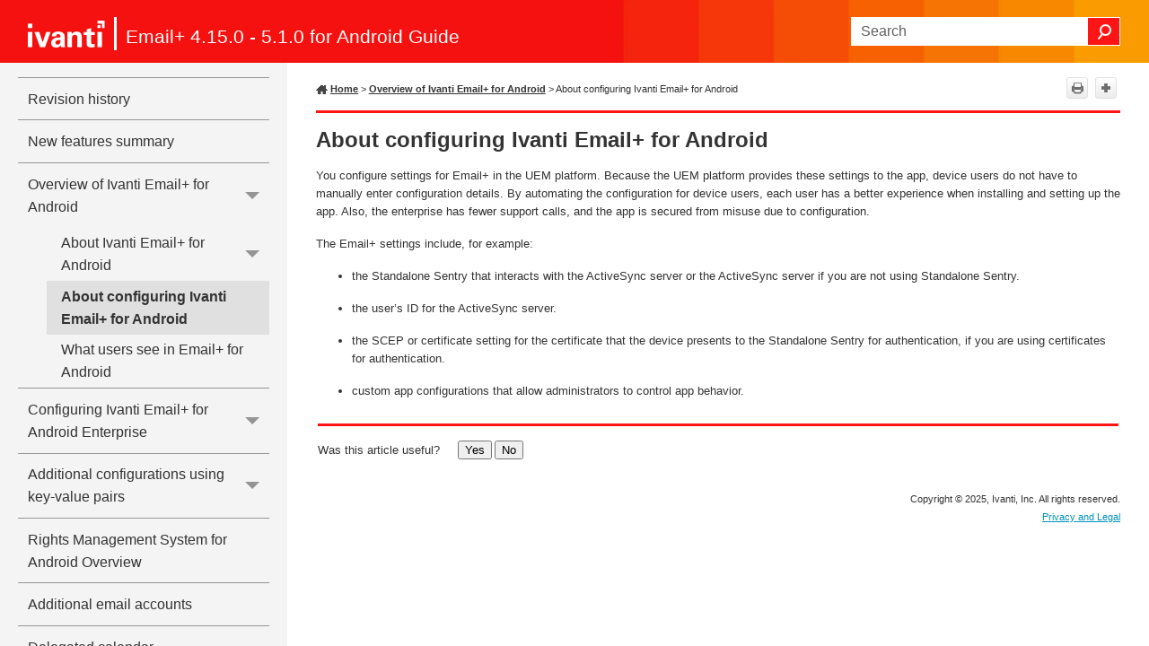

--- FILE ---
content_type: text/html
request_url: https://help.ivanti.com/mi/help/en_US/EML/4.x.x/gda/EmailPlusAndroidGuide/About_configuring_Email_.htm
body_size: 5019
content:
<!DOCTYPE html>
<html xmlns:MadCap="http://www.madcapsoftware.com/Schemas/MadCap.xsd" lang="en-US" xml:lang="en-US" class="_Skins_SideNav" data-mc-search-type="Stem" data-mc-help-system-file-name="Default.xml" data-mc-path-to-help-system="../" data-mc-has-content-body="True" data-mc-toc-path="[%=System.LinkedHeader%]" data-mc-target-type="WebHelp2" data-mc-runtime-file-type="Topic;Default" data-mc-preload-images="false" data-mc-in-preview-mode="false">
    <head>
        <meta name="viewport" content="width=device-width, initial-scale=1.0" />
        <meta charset="utf-8" />
        <meta http-equiv="Content-Type" content="text/html; charset=utf-8" /><title>About configuring Ivanti Email+ for Android</title>
        <link rel="icon" type="image/png" href="https://help.ivanti.com/favicon.ico" />
        <link href="../Skins/Default/Stylesheets/Slideshow.css" rel="stylesheet" type="text/css" data-mc-generated="True" />
        <link href="../Skins/Default/Stylesheets/TextEffects.css" rel="stylesheet" type="text/css" data-mc-generated="True" />
        <link href="../Skins/Default/Stylesheets/Topic.css" rel="stylesheet" type="text/css" data-mc-generated="True" />
        <link href="../Skins/Default/Stylesheets/Components/Styles.css" rel="stylesheet" type="text/css" data-mc-generated="True" />
        <link href="../Skins/Default/Stylesheets/Components/Tablet.css" rel="stylesheet" type="text/css" data-mc-generated="True" />
        <link href="../Skins/Default/Stylesheets/Components/Mobile.css" rel="stylesheet" type="text/css" data-mc-generated="True" />
        <link href="../Skins/Default/Stylesheets/Components/Print.css" rel="stylesheet" type="text/css" data-mc-generated="True" />
        <link href="../Skins/Fluid/Stylesheets/foundation.6.2.3.css" rel="stylesheet" type="text/css" data-mc-generated="True" />
        <link href="../Skins/Fluid/Stylesheets/Styles.css" rel="stylesheet" type="text/css" data-mc-generated="True" />
        <link href="../Skins/Fluid/Stylesheets/Tablet.css" rel="stylesheet" type="text/css" data-mc-generated="True" />
        <link href="../Skins/Fluid/Stylesheets/Mobile.css" rel="stylesheet" type="text/css" data-mc-generated="True" />
        <link href="../Skins/Fluid/Stylesheets/Print.css" rel="stylesheet" type="text/css" data-mc-generated="True" />
        <link href="../Resources/Stylesheets/IvantiMIStyles.css" rel="stylesheet" type="text/css" />
        <style>/*&lt;meta /&gt;*/

.button.print-button
{
	-pie-background: linear-gradient(#ffffff, #ececec);
}

.button.expand-all-button
{
	-pie-background: linear-gradient(#ffffff, #ececec);
}

.button.collapse-all-button
{
	-pie-background: linear-gradient(#ffffff, #ececec);
}

.needs-pie
{
	behavior: url('../Resources/Scripts/PIE-no-motw.htc');
}

</style>
        <script src="../Resources/Scripts/jquery.min.js" type="text/javascript">
        </script>
        <script src="../Resources/Scripts/purify.min.js" type="text/javascript" defer="defer">
        </script>
        <script src="../Resources/Scripts/require.min.js" type="text/javascript" defer="defer">
        </script>
        <script src="../Resources/Scripts/require.config.js" type="text/javascript" defer="defer">
        </script>
        <script src="../Resources/Scripts/foundation.6.2.3_custom.js" type="text/javascript" defer="defer">
        </script>
        <script src="../Resources/Scripts/plugins.min.js" type="text/javascript" defer="defer">
        </script>
        <script src="../Resources/Scripts/MadCapAll.js" type="text/javascript" defer="defer">
        </script>
        <script type="text/javascript">
			/*	<![CDATA[  */						
			<!-- Google Tag Manager -->
			(function(w,d,s,l,i){w[l]=w[l]||[];w[l].push({'gtm.start':
			new Date().getTime(),event:'gtm.js'});var f=d.getElementsByTagName(s)[0],
			j=d.createElement(s),dl=l!='dataLayer'?'&l='+l:'';j.async=true;j.src=
			'https://www.googletagmanager.com/gtm.js?id='+i+dl;f.parentNode.insertBefore(j,f);
			})(window,document,'script','dataLayer','GTM-WDJ4W6T');
			<!-- End Google Tag Manager -->		
			/*	]]>  */
		</script>
        <script type="text/javascript" src="../Skins/Default/Scripts/TopToolbar.js">
        </script>
    </head>
    <body>
        <div class="foundation-wrap off-canvas-wrapper">
            <div class="off-canvas-wrapper-inner" data-off-canvas-wrapper="">
                <aside class="off-canvas position-right" role="navigation" id="offCanvas" data-off-canvas="" data-position="right" data-mc-ignore="true">
                    <ul class="off-canvas-drilldown vertical menu off-canvas-list" data-drilldown="" data-mc-back-link="Back" data-mc-css-tree-node-expanded="is-drilldown-submenu-parent" data-mc-css-tree-node-collapsed="is-drilldown-submenu-parent" data-mc-css-sub-menu="vertical menu slide-in-right is-drilldown-submenu" data-mc-include-indicator="False" data-mc-include-icon="False" data-mc-include-parent-link="True" data-mc-include-back="True" data-mc-defer-expand-event="True" data-mc-expand-event="click.zf.drilldown" data-mc-toc="True">
                    </ul>
                </aside>
                <div class="off-canvas-content inner-wrap" data-off-canvas-content="">
                    <div data-sticky-container="" class="title-bar-container">
                        <nav class="title-bar tab-bar sticky" aria-label="title tab bar" data-sticky="" data-options="marginTop:0" style="width:100%" data-sticky-on="only screen and (max-width: 878px)" data-mc-ignore="true"><a class="skip-to-content fluid-skip showOnFocus" href="#">Skip To Main Content</a>
                            <div class="middle title-bar-section outer-row clearfix">
                                <div class="menu-icon-container relative clearfix">
                                    <div class="central-account-wrapper">
                                        <div class="central-dropdown"><a class="central-account-drop"><span class="central-account-image"></span><span class="central-account-text">Account</span></a>
                                            <div class="central-dropdown-content"><a class="MCCentralLink central-dropdown-content-settings">Settings</a>
                                                <hr class="central-separator" /><a class="MCCentralLink central-dropdown-content-logout">Logout</a>
                                            </div>
                                        </div>
                                    </div>
                                    <button class="menu-icon" aria-label="Show Navigation Panel" data-toggle="offCanvas"><span></span>
                                    </button>
                                </div>
                            </div>
                            <div class="title-bar-layout outer-row">
                                <div class="logo-wrapper"><a class="logo" href="../LandingPage.htm" alt="Logo"></a>
                                </div>
                                <div class="navigation-wrapper nocontent">
                                    <ul class="navigation clearfix" role="navigation" data-mc-css-tree-node-has-children="has-children" data-mc-css-sub-menu="sub-menu" data-mc-expand-event="mouseenter" data-mc-top-nav-menu="True" data-mc-max-depth="3" data-mc-include-icon="False" data-mc-include-indicator="False" data-mc-include-children="True" data-mc-include-siblings="True" data-mc-include-parent="True" data-mc-toc="True">
                                        <li class="placeholder" style="visibility:hidden"><a>placeholder</a>
                                        </li>
                                    </ul>
                                </div>
                                <div class="central-account-wrapper">
                                    <div class="central-dropdown"><a class="central-account-drop"><span class="central-account-image"></span><span class="central-account-text">Account</span></a>
                                        <div class="central-dropdown-content"><a class="MCCentralLink central-dropdown-content-settings">Settings</a>
                                            <hr class="central-separator" /><a class="MCCentralLink central-dropdown-content-logout">Logout</a>
                                        </div>
                                    </div>
                                </div>
                                <div class="nav-search-wrapper">
                                    <div class="nav-search row">
                                        <form class="search" action="#">
                                            <div class="search-bar search-bar-container needs-pie">
                                                <input class="search-field needs-pie" type="search" aria-label="Search Field" placeholder="Search" />
                                                <div class="search-filter-wrapper"><span class="invisible-label" id="search-filters-label">Filter: </span>
                                                    <div class="search-filter" aria-haspopup="true" aria-controls="sf-content" aria-expanded="false" aria-label="Search Filter" title="All Files" role="button" tabindex="0">
                                                    </div>
                                                    <div class="search-filter-content" id="sf-content">
                                                        <ul>
                                                            <li>
                                                                <button class="mc-dropdown-item" aria-labelledby="search-filters-label filterSelectorLabel-00001"><span id="filterSelectorLabel-00001">All Files</span>
                                                                </button>
                                                            </li>
                                                        </ul>
                                                    </div>
                                                </div>
                                                <div class="search-submit-wrapper" dir="ltr">
                                                    <div class="search-submit" title="Search" role="button" tabindex="0"><span class="invisible-label">Submit Search</span>
                                                    </div>
                                                </div>
                                            </div>
                                        </form>
                                    </div>
                                </div>
                            </div>
                        </nav>
                    </div>
                    <div class="main-section">
                        <div class="row outer-row sidenav-layout">
                            <nav class="sidenav-wrapper">
                                <div class="sidenav-container">
                                    <ul class="off-canvas-accordion vertical menu sidenav" data-accordion-menu="" data-mc-css-tree-node-expanded="is-accordion-submenu-parent" data-mc-css-tree-node-collapsed="is-accordion-submenu-parent" data-mc-css-sub-menu="vertical menu accordion-menu is-accordion-submenu nested" data-mc-include-indicator="False" data-mc-include-icon="False" data-mc-include-parent-link="False" data-mc-include-back="False" data-mc-defer-expand-event="True" data-mc-expand-event="click.zf.accordionMenu" data-mc-toc="True" data-mc-side-nav-menu="True">
                                    </ul>
                                </div>
                            </nav>
                            <div class="body-container">
                                <div data-mc-content-body="True">
                                    <!-- Google Tag Manager (noscript) -->
                                    <noscript><iframe src="https://www.googletagmanager.com/ns.html?id=GTM-WDJ4W6T" height="0" width="0" style="display:none;visibility:hidden" title="Intentionally blank"></iframe>
                                    </noscript>
                                    <!-- End Google Tag Manager (noscript) -->
                                    <p class="Product"><span class="mc-variable Primary.TitleLine variable">Email+ 4.15.0 - 5.1.0 for Android Guide</span>
                                    </p>
                                    <div class="Tools"><a class="Home" href="../LandingPage.htm"><span class="HomeSpan">Home</span></a>
                                        <div class="nocontent">
                                            <div class="MCBreadcrumbsBox_0 breadcrumbs" role="navigation" aria-label="Breadcrumbs" data-mc-breadcrumbs-divider=" &gt; " data-mc-breadcrumbs-count="8" data-mc-toc="True"><span class="MCBreadcrumbsPrefix"> &gt; </span>
                                            </div>
                                        </div>
                                        <div class="buttons popup-container clearfix topicToolbarProxy _Skins_TopToolbar mc-component nocontent">
                                            <div class="button-group-container-left">
                                                <button class="button needs-pie print-button" title="Print">
                                                    <div>
                                                        <div role="img" class="button-icon-wrapper" aria-label="Print">
                                                            <div class="button-icon"> </div>
                                                        </div>
                                                    </div>
                                                </button>
                                                <button class="button needs-pie expand-all-button" data-state1-class="expand-all-button" data-state2-class="collapse-all-button" data-state2-title="Collapse all" title="Expand all" data-state1-title="Expand all">
                                                    <div>
                                                        <div role="img" class="button-icon-wrapper" aria-label="Expand all">
                                                            <div class="button-icon"> </div>
                                                        </div>
                                                    </div>
                                                </button>
                                            </div>
                                        </div>
                                    </div>
                                    <div role="main" id="mc-main-content">
                                        <h1><a name="emailplusandroidoverview_2482431614_1510639"></a><a name="emailplusandroidoverview_2482431614_93868"></a>About configuring Ivanti Email+ for Android</h1>
                                        <p>You configure settings for Email+ in the UEM platform. Because the UEM platform provides these settings to the app, device users do not have to manually enter configuration details. By automating the configuration for device users, each user has a better experience when installing and setting up the app. Also, the enterprise has fewer support calls, and the app is secured from misuse due to configuration.</p>
                                        <p>The Email+ settings include, for example:</p>
                                        <ul>
                                            <li>the Standalone Sentry that interacts with the ActiveSync server or the ActiveSync server if you are not using Standalone Sentry.</li>
                                            <li>the user’s ID for the ActiveSync server. </li>
                                            <li>the SCEP or certificate setting for the certificate that the device presents to the Standalone Sentry for authentication, if you are using certificates for authentication.</li>
                                            <li>custom app configurations that allow administrators to control app behavior.</li>
                                        </ul>
                                    </div>
                                    <div id="feedbackContainer">
                                        <hr />
                                        <div id="feedback">
                                            <div>
                                                <p class="p_feedback"><span class="mc-variable L10n.Useful variable">Was this article useful?</span>&#160;&#160;&#160;&#160;
					<input name="feedbackyes" id="feedbackyes" type="button" value="Yes" class="btnfeedback" /><input name="feedbackno" id="feedbackno" type="button" value="No" class="btnfeedback" /></p>
                                            </div>
                                        </div>
                                        <div id="feedbackContent">
                                            <div class="right">
                                                <input type="hidden" value="Click in this box to leave feedback." id="hidMessage1" />
                                                <input type="hidden" value="Thanks for taking the time to respond." id="hidMessage2" /><textarea cols="" rows="7" name="message" id="message" class="textarea"></textarea>
                                                <input id="btnCancel" type="reset" value="Cancel" class="btnfeedback" />
                                                <input id="btnSend" type="button" value="Send" class="btnfeedback" />
                                            </div>
                                        </div>
                                    </div>
                                    <script>/* <![CDATA[ */
			$(function () {
			var initContent = $("input#hidMessage1").val() + "\r\n\r\n" + $("input#hidMessage2").val();
			$("textarea#message").val(initContent);
			$("textarea#message").addClass("watermark");
			var initFlag = true;

			$("textarea#message").focus(function () {
			$(this).removeClass("watermark");
			if (initFlag) {
			$(this).val("");
			initFlag = false;
			}
			});

			$("textarea#message").blur(function () {
			if ($(this).val() == '') {
			$(this).val(initContent);
			$(this).addClass("watermark");
			initFlag = true;
			}
			});
			});


			$(function () {
			var isUseful = "";
			var information = "";
			var message = "";
			var alias = window.location.href.substring(window.location.href.lastIndexOf("/") + 1);

			$("#feedbackContent").hide();

			//----Modify the feedbackContainer left and right panel display

			$("#feedbackyes").click(function () {
			isUseful = "true";

			$("#feedback").hide();
			$("#feedbackContent").show();
			$("#feedbackContent .title:eq(0)").hide();
			$("#feedbackContent .left:eq(0)").hide(); // control the left side
			$("#feedbackContent .right:eq(0)").show();
			$("#feedbackContainer .right").width($("#feedbackContainer").width() - 10);
			//$("#divContainer")[0].scrollTop = $("#divContainer")[0].scrollHeight;

			});

			$("#feedbackno").click(function () {
			isUseful = "false";

			$("#feedback").hide();
			$("#feedbackContent").show();
			$("#feedbackContent .title:eq(0)").show();
			$("#feedbackContent .left:eq(0)").show(); //  control the left side
			$("#feedbackContent .right:eq(0)").show();
			$("#feedbackContainer .right").width($("#feedbackContainer").width() - 10);
			//$("#divContainer")[0].scrollTop = $("#divContainer")[0].scrollHeight;

			});

			//-------------btnSendNo and btnCancelNo have the same function as btnSend and btnCancel------------------
			$("#btnSend").click(function () {
			$("input[name='infoCheck']:checkbox").each(function () {
			if ($(this).attr("checked")) {
			information += $(this).val() + ",";
			}

			});
			information = information.substring(0, information.length - 1);
			message = ($("input#hidMessage1").val() + "\n\n" + $("input#hidMessage2").val()) != $("#message").val() ? $("#message").val() : "";

			$("#feedbackContainer .btnfeedback") .attr('disabled','disabled');
			//switch the cursor to waiting
			$("#feedbackContainer").css("cursor", "progress");

			//send the content by ajax to server
			$.ajax({
			url: "/api/Feedback", 
			type: "POST",
			data: {
			isUseful: isUseful,
			information: information,
			message: message,
			location: location.href
			},
			error: function (xhr, textStatus, errorThrow) {
			$("#feedbackContainer").html('<hr /><p class="p_feedback"><span class="L10n.ThanksForResponseError mc-variable">Thanks for your feedback! Would you be interested in opportunities to provide feedback about Ivanti products to our design and development teams?</span> <a href="https://www.surveymonkey.com/r/6Z6V2Z7" alt="More information" title="More information" target="_blank"><span class="L10n.Survey mc-variable">More information</span></a></p>');
			//switch the cursor back to default
			$("#feedbackContainer").css("cursor", "default");
			},
			success: function (text, textStatus) {
			$("#feedbackContainer").html('<hr /><p class="p_feedback"><span class="L10n.ThanksForResponse mc-variable">Thanks for your feedback. Would you be interested in opportunities to provide feedback about Ivanti products to our design and development teams?</span> <a href="https://www.surveymonkey.com/r/6Z6V2Z7" alt="More information" title="More information" target="_blank"><span class="L10n.Survey mc-variable">More information</span></a></p>');
			//switch the cursor back to default
			$("#feedbackContainer").css("cursor", "default");
			}
			});
			});

			$("#btnCancel").click(function () {
			$("#feedback").show();
			$("#feedbackContent").hide();
			$("#feedbackContent.left").hide();
			$("#feedbackContent.right").hide();
			});
			//-----------------End btnSendNo and btnCancelNo---------------------------------------------------

			if ((navigator.userAgent.match(/iPhone/i)) || (navigator.userAgent.match(/iPod/i)) || navigator.userAgent.match(/like Mac OS X/i)) {
			AddListeners();
			$("#divToggle").height($(".container").height());
			}
			});
		/* ]]> */</script>
                                    <div class="footerClass">
                                        <p class="Copyright"><span class="mc-variable L10n.Copyright variable">Copyright</span> © <span class="mc-variable Primary.Year variable">2025</span>, <span class="mc-variable Primary.Company variable">Ivanti, Inc</span>. <span class="mc-variable L10n.AllRights variable">All rights reserved.</span></p>
                                        <p class="Copyright"><a href="http://www.ivanti.com/en-US/company/legal" alt="Privacy and Legal" title="Privacy and Legal" target="_blank"><span class="mc-variable L10n.Privacy variable">Privacy and Legal</span></a>
                                        </p>
                                    </div>
                                </div>
                            </div>
                        </div>
                    </div><a data-close="true"></a>
                </div>
            </div>
        </div>
    </body>
</html>

--- FILE ---
content_type: text/css
request_url: https://help.ivanti.com/mi/help/en_US/EML/4.x.x/gda/Skins/Fluid/Stylesheets/Styles.css
body_size: 5307
content:
/*<meta />*/

/* Main Page Styles */

body
{
	margin: 0 !important;
	padding: 0 !important;
	max-width: 100% !important;
	overflow-x: hidden;
}

.relative
{
	position: relative;
}

.off-canvas-content
{
	min-height: 100vh;
	overflow: inherit;
	display: flex;
	flex-flow: column;
	max-height: 100vh;
}

.off-canvas-content .outer-row
{
	margin: 0 auto;
}

.main-section
{
	min-height: 0;
	overflow-y: hidden;
}

.main-section > .outer-row
{
	max-width: 100%;
	padding-top: 0em;
	padding-bottom: 0em;
}

img
{
	vertical-align: baseline;
}

.navigation-wrapper
{
	float: left;
	flex: 1 1;
	align-self: flex-start;
	display: flex;
	order: 2;
	justify-content: flex-end;
}

.title-bar-section.middle > div
{
	
}

.showOnFocus:not(:focus)
{
	clip: rect(1px, 1px, 1px, 1px);
	position: absolute;
}

/* Topbar (Navigation) Dropdown Styles*/

button.topnav-expand
{
	position: absolute;
	border: none;
	color: inherit;
	font-size: inherit;
	background-color: transparent;
}

button.topnav-expand-toplevel
{
	transform: rotate(90deg);
	top: 1.4rem;
	right: -.4rem;
	/* top and bottom are sides cause it's rotated */
	padding-top: 0;
	padding-bottom: 0;
}

button.topnav-expand-submenu
{
	right: 5px;
	width: .6em;
	height: 1em;
	top: 30%;
}

ul.navigation
{
	height: 100%;
	padding-top: 0;
	padding-bottom: 0;
	white-space: nowrap;
	z-index: 2;
	position: relative;
	margin-top: 0;
	margin-bottom: 0;
	margin-left: 0;
	background-repeat: repeat;
	background-position: center center;
	color: #ffffff;
	font-size: 16px;
	font-weight: normal;
	padding-left: 20px;
	padding-right: 20px;
	display: none;
}

ul.navigation,
ul.navigation ul
{
	list-style: none;
}

ul.navigation ul
{
	z-index: 1000;
	width: auto;
	margin: 0;
	padding: 10px 0 10px 0;
	position: absolute;
	background-color: #686868;
}

ul.navigation > li > ul.openLeft
{
	left: auto;
	right: 0;
}

ul.navigation > li > ul.openRight
{
	left: 0;
}

ul.navigation > li.has-children:after
{
	content: ' ';
	display: block;
	position: absolute;
	height: 0;
	width: 0;
	border: 8px solid transparent;
	bottom: 0;
	left: 50%;
	margin-left: -8px;
	border-bottom-color: #686868;
}

ul.navigation ul,
ul.navigation > li.has-children:after
{
	-webkit-transition: all 100ms ease-in;
	-moz-transition: all 100ms ease-in;
	-ms-transition: all 100ms ease-in;
	-o-transition: all 100ms ease-in;
	transition: all 100ms ease-in;
	visibility: hidden;
	opacity: 0;
}

ul.navigation ul ul
{
	top: 0;
	left: 100%;
	background-color: #686868;
}

ul.navigation ul ul.openLeft
{
	left: auto;
	right: 100%;
}

ul.navigation ul ul.openRight
{
	right: auto;
	left: 100%;
}

ul.navigation a
{
	text-decoration: none;
	color: #ffffff;
	font-size: 16px;
	font-weight: normal;
}

ul.navigation li
{
	position: relative;
	list-style: none;
	margin: 0;
}

ul.navigation li > a
{
	display: block;
	line-height: 45px;
	margin-left: 0px;
	margin-right: 0px;
	margin-top: 0px;
	margin-bottom: 0px;
	padding-left: 15px;
	padding-right: 15px;
	padding-top: 10px;
	padding-bottom: 10px;
}

ul.navigation li li
{
	padding: 0 10px;
}

ul.navigation > li
{
	position: relative;
	float: left;
	display: block;
}

ul.navigation li:hover > ul,
ul.navigation > li.is-expanded:after,
ul.sub-menu.focus-within-expanded
{
	visibility: visible;
	opacity: 1;
}

ul.navigation li:hover
{
	background-color: transparent;
}

ul.navigation ul > li
{
	line-height: 15px;
}

ul.navigation ul > li > a
{
	padding: 0 15px;
	text-align: left;
	padding-left: 10px;
	padding-right: 10px;
	padding-top: 10px;
	padding-bottom: 10px;
	line-height: 15px;
}

ul.navigation ul > li:hover
{
	background-color: #4b4b4b;
}

ul.navigation ul > li.has-children > a:after
{
	position: absolute;
	border: none;
	content: "\00bb";
	right: 5px;
	top: 9px;
}

nav.title-bar
{
	padding: 10px 0;
	line-height: inherit;
	display: block;
	padding-top: 0px;
	padding-bottom: 0px;
	background: #ffffff url('Images/red-orange-banner.jpg') no-repeat center top;
	background: url('Images/red-orange-banner.jpg') no-repeat center top, -moz-linear-gradient(top, transparent 0%, transparent 100%);
	background: url('Images/red-orange-banner.jpg') no-repeat center top, -webkit-gradient(linear, left top, left bottom, color-stop(0%,transparent), color-stop(100%,transparent));
	background: url('Images/red-orange-banner.jpg') no-repeat center top, -webkit-linear-gradient(top, transparent 0%, transparent 100%);
	background: url('Images/red-orange-banner.jpg') no-repeat center top, -o-linear-gradient(top, transparent 0%,transparent 100%);
	background: url('Images/red-orange-banner.jpg') no-repeat center top, -ms-linear-gradient(top, transparent 0%,transparent 100%);
	background: url('Images/red-orange-banner.jpg') no-repeat center top, linear-gradient(transparent 0%,transparent 100%);
	-pie-background: url('Skins/Fluid/Stylesheets/Images/red-orange-banner.jpg') no-repeat center top, linear-gradient(transparent, transparent);
}

nav.title-bar .menu-icon
{
	display: none;
}

.off-canvas-wrapper-inner nav.title-bar .outer-row
{
	padding: 0 1em;
	padding-left: 3em;
	padding-right: 0em;
}

.title-bar-layout
{
	display: flex;
	direction: ltr;
	flex-wrap: wrap;
	align-items: center;
	justify-content: space-between;
}

.title-bar-section
{
	position: absolute;
}

.title-bar-section.middle
{
	width: 100%;
	left: 0;
	right: 0;
	height: auto;
	min-height: 2.5em;
}

.title-bar-layout .logo-wrapper
{
	display: flex;
	flex: 0 1 auto;
	order: 1;
	min-height: 40px;
	align-self: center;
	justify-content: flex-start;
}

.title-bar-layout a.logo
{
	border: none;
	padding: 0;
	margin: 0;
	z-index: 1;
	display: block;
	width: 103px;
	height: 40px;
	align-self: center;
	background: transparent url('Images/Ivanti_white_3.png') no-repeat center center;
	-pie-background: transparent url('Skins/Fluid/Stylesheets/Images/Ivanti_white_3.png') no-repeat center center;
}

.title-bar-container
{
	z-index: 1000;
}

/* Topbar Menu Functionality Styles */

#navigation.topbar > .row
{
	height: 100%;
}

#navigation.topbar
{
	background-color: #292928;
	padding-top: 10px;
	padding-bottom: 10px;
}

/* Search */

.nav-search-wrapper
{
	flex: 1 1 auto;
	display: flex;
	order: 3;
	justify-content: flex-end;
	flex-basis: auto;
}

.nav-search
{
	/* override .row Foundation css styles */
	/* supports V11 home page template */
	margin-left: 0;
	margin-right: 0;
	max-width: none;
	float: right;
	display: block;
	width: 300px;
	margin-top: 0px;
	margin-bottom: 0px;
}

.search-bar
{
	width: 100%;
}

.search-bar .search-field
{
	padding: 0 0 0 10px;
	line-height: 1em;
	top: 0;
	left: 0;
	position: relative;
	height: 2em;
	border-left: solid 1px #ffffff;
	border-right: solid 1px #ffffff;
	border-top: solid 1px #ffffff;
	border-bottom: solid 1px #ffffff;
	border-top-left-radius: 0px;
	border-top-right-radius: 0px;
	border-bottom-right-radius: 0px;
	border-bottom-left-radius: 0px;
	color: #5F5F5F;
	font-family: 'Segoe UI', Arial, Helvetica, Sans-Serif;
	font-size: 1em;
	padding-left: 10px;
	background-color: #ffffff;
	padding-right: 50px;
}

.search-bar .search-field::-webkit-search-cancel-button
{
	display: none;
}

.search-field::-ms-clear
{
	display: none;
}

.search-bar .search-filter
{
	float: left;
	box-sizing: border-box;
	-webkit-box-sizing: border-box;
	-moz-box-sizing: border-box;
	line-height: 2em;
	padding-right: 5px;
	cursor: pointer;
	height: 2em;
	border-top: solid 1px #ffffff;
	border-bottom: solid 1px #ffffff;
	border-left: solid 1px #000000;
	border-right: solid 1px #000000;
	width: 45px;
	right: 36px;
	background: #ffffff url('Images/icon-filter.png') no-repeat center center;
	-pie-background: #ffffff url('Skins/Fluid/Stylesheets/Images/icon-filter.png') no-repeat center center;
}

.search-bar .search-filter.selected
{
	background: transparent url('Images/icon-filter-selected.png') no-repeat center center;
	-pie-background: transparent url('Skins/Fluid/Stylesheets/Images/icon-filter-selected.png') no-repeat center center;
}

.search-bar .search-filter-wrapper.open
{
	color: #888888;
	background-color: #ffffff;
}

.search-bar .search-filter-wrapper
{
	display: none;
	position: absolute;
	top: 0;
	font-size: 1em;
	right: 36px;
}

.search-filter-content
{
	display: none;
	-webkit-border-radius: 0 0 4px 4px;
	-moz-border-radius: 0 0 4px 4px;
	border-radius: 0 0 4px 4px;
	position: absolute;
	right: 0;
	line-height: normal;
	text-align: left;
	overflow: auto;
	z-index: 1;
	white-space: nowrap;
	top: 2em;
	color: #888888;
	background-color: #ffffff;
}

.search-filter-content ul li
{
	padding: 5px;
	margin: 0;
}

.search-filter-content ul li:hover
{
	color: #000000;
	background-color: #ffffff;
}

.search-bar .search-submit-wrapper
{
	position: absolute;
	top: 0;
	right: 0;
	font-size: 1em;
}

/* OffCanvas */

ul.off-canvas-list li
{
	margin: 0;
}

.off-canvas
{
	display: none;
	z-index: 1001;
}

/* Side Nav */

.sidenav-layout
{
	flex-direction: row;
	min-height: 0;
	display: flex;
	max-height: 100vh;
}

.sidenav-layout.row::before,
.sidenav-layout.row::after
{
	display: none;
}

html[dir='rtl'] .sidenav-layout
{
	flex-direction: row-reverse;
}

.sidenav-wrapper
{
	flex: 0 1 auto;
	overflow: auto;
	width: 25%;
	display: block;
	background-color: #F4F4F4;
}

.sidenav-wrapper ul ul.is-accordion-submenu
{
	background: inherit;
}

.body-container
{
	flex: 1 1;
	padding-top: 1em;
	padding-left: 1em;
	padding-right: 1em;
	overflow: auto;
}

ul.sidenav li a:hover
{
	background-color: #e0e0e0;
}

ul.sidenav ul > li > a
{
	border-top: none 1px #333333;
	border-bottom: none 0px #303335;
	margin-left: 2em;
	padding-left: 1rem;
	padding-top: 0.3em;
	padding-bottom: 0.3em;
	background-color: transparent;
}

ul.sidenav ul ul > li > a
{
	border-top: none 0px #333333;
	margin-left: 4em;
	background-color: transparent;
}

ul.sidenav ul ul ul > li > a
{
	margin-left: 6em;
	background-color: transparent;
}

ul.sidenav ul ul ul ul > li > a
{
	margin-left: 8em;
	background-color: transparent;
}

/* Pulse.htm */

html.pulseTopic .main-section .row.outer-row
{
	padding: 0;
	max-width: 1050px;
}

/* Google Custom Search Styles */

.gsc-results
{
	line-height: normal;
}

.body-container:focus
{
	outline: none;
}

.central-dropdown
{
	display: none;
	position: relative;
	z-index: 1;
	cursor: pointer;
	margin: 0 10px;
	line-height: 45px;
	white-space: nowrap;
	margin-left: 10px;
	margin-right: 10px;
}

.central-hosted .central-dropdown,
.skin-preview .central-dropdown
{
	display: block;
}

.title-bar-layout .central-account-wrapper
{
	display: flex;
	order: 4;
	justify-content: flex-start;
}

.menu-icon-container .central-account-wrapper
{
	display: none;
}

.central-dropdown:after
{
	content: ' ';
	display: block;
	position: absolute;
	height: 0;
	width: 0;
	border: 8px solid transparent;
	bottom: 0;
	left: 50%;
	border-bottom-color: #ffffff;
	margin-left: -8px;
}

.central-dropdown .central-account-drop
{
	display: block;
	padding: 10px 0;
	padding-top: 0px;
	padding-bottom: 0px;
}

.central-dropdown-content
{
	position: absolute;
	-webkit-box-shadow: 0px 1px 4px 0px #cccccc;
	-moz-box-shadow: 0px 1px 4px 0px #cccccc;
	box-shadow: 0px 1px 4px 0px #cccccc;
	line-height: 35px;
	text-align: center;
	width: 100px;
	height: auto;
	left: auto;
	right: 0px;
	background-color: #ffffff;
}

div.central-dropdown-content > a
{
	display: block;
	color: #3d3d3d;
	font-size: 14px;
	text-decoration: none;
}

div.central-dropdown-content > a:hover
{
	cursor: pointer;
	text-decoration: underline;
}

.central-dropdown:after,
.central-dropdown-content
{
	visibility: hidden;
	opacity: 0;
	position: absolute;
}

.central-dropdown.active:after,
.central-dropdown.active .central-dropdown-content,
.central-dropdown:hover:after,
.central-dropdown:hover .central-dropdown-content
{
	visibility: visible;
	opacity: 1;
}

.central-account-image
{
	width: 16px;
	height: 16px;
	display: inline-block;
	margin-left: 5px;
	margin-right: 5px;
	background: transparent url('Images/icon-user-white.png') no-repeat center center;
	-pie-background: transparent url('Skins/Fluid/Stylesheets/Images/icon-user-white.png') no-repeat center center;
}

.central-account-text
{
	color: #dadada;
	font-size: 14px;
	text-decoration: none;
}

.central-account-text:after
{
	content: "";
	border: solid 3px transparent;
	border-top-width: 6px;
	margin-left: 5px;
	margin-right: 5px;
	width: 0;
	height: 0;
	display: inline-flex;
	border-top-color: #dadada;
}

.central-separator
{
	width: auto;
	border: 0px;
	margin-left: 10px;
	margin-right: 10px;
	margin-top: 0px;
	margin-bottom: 0px;
	height: 1px;
	color: #D5D8DA;
	background-color: #D5D8DA;
}

.central-logout-link
{
	cursor: pointer;
}

.featured-snippets-container .micro-content
{
	-webkit-box-shadow: 0px 1px 4px 0px #cccccc;
	-moz-box-shadow: 0px 1px 4px 0px #cccccc;
	box-shadow: 0px 1px 4px 0px #cccccc;
	margin-bottom: 25px;
	padding-left: 15px;
	padding-right: 15px;
	padding-top: 15px;
	padding-bottom: 15px;
	background-position: center center;
}

.featured-snippets-container .micro-content-expanded .micro-content-drop-down-button
{
	background: transparent url('Images/arrow-up.png') no-repeat center center;
	-pie-background: transparent url('Skins/Fluid/Stylesheets/Images/arrow-up.png') no-repeat center center;
}

.featured-snippets-container .micro-content-collapsed .micro-content-drop-down-button
{
	background: transparent url('Images/arrow-down.png') no-repeat center center;
	-pie-background: transparent url('Skins/Fluid/Stylesheets/Images/arrow-down.png') no-repeat center center;
}

.featured-snippets-container .micro-content-expanded .micro-content-expand
{
	background: transparent url('Images/arrow-up.png') no-repeat center center;
	-pie-background: transparent url('Skins/Fluid/Stylesheets/Images/arrow-up.png') no-repeat center center;
}

.featured-snippets-container .micro-content-collapsed .micro-content-expand
{
	background: transparent url('Images/arrow-down.png') no-repeat center center;
	-pie-background: transparent url('Skins/Fluid/Stylesheets/Images/arrow-down.png') no-repeat center center;
}

.featured-snippets-container.micro-content-truncated-mode .micro-content-expand-transition
{
	height: 50px;
	background: -moz-linear-gradient(top, transparent 0%, #ffffff 100%);
	background: -webkit-gradient(linear, left top, left bottom, color-stop(0%,transparent), color-stop(100%,#ffffff));
	background: -webkit-linear-gradient(top, transparent 0%, #ffffff 100%);
	background: -o-linear-gradient(top, transparent 0%,#ffffff 100%);
	background: -ms-linear-gradient(top, transparent 0%,#ffffff 100%);
	background: linear-gradient(transparent 0%,#ffffff 100%);
	-pie-background: linear-gradient(transparent, #ffffff);
}

.knowledge-panel-container .micro-content
{
	-webkit-box-shadow: 0px 1px 4px 0px #cccccc;
	-moz-box-shadow: 0px 1px 4px 0px #cccccc;
	box-shadow: 0px 1px 4px 0px #cccccc;
	margin-bottom: 15px;
	padding-left: 15px;
	padding-right: 15px;
	padding-top: 15px;
	padding-bottom: 15px;
	background-position: center center;
}

.knowledge-panel-container .micro-content-expanded .micro-content-drop-down-button
{
	background: transparent url('Images/arrow-up.png') no-repeat center center;
	-pie-background: transparent url('Skins/Fluid/Stylesheets/Images/arrow-up.png') no-repeat center center;
}

.knowledge-panel-container .micro-content-collapsed .micro-content-drop-down-button
{
	background: transparent url('Images/arrow-down.png') no-repeat center center;
	-pie-background: transparent url('Skins/Fluid/Stylesheets/Images/arrow-down.png') no-repeat center center;
}

.knowledge-panel-container .micro-content-expanded .micro-content-expand
{
	background: transparent url('Images/arrow-up.png') no-repeat center center;
	-pie-background: transparent url('Skins/Fluid/Stylesheets/Images/arrow-up.png') no-repeat center center;
}

.knowledge-panel-container .micro-content-collapsed .micro-content-expand
{
	background: transparent url('Images/arrow-down.png') no-repeat center center;
	-pie-background: transparent url('Skins/Fluid/Stylesheets/Images/arrow-down.png') no-repeat center center;
}

.knowledge-panel-container.micro-content-truncated-mode .micro-content-expand-transition
{
	height: 50px;
	background: -moz-linear-gradient(top, transparent 0%, #ffffff 100%);
	background: -webkit-gradient(linear, left top, left bottom, color-stop(0%,transparent), color-stop(100%,#ffffff));
	background: -webkit-linear-gradient(top, transparent 0%, #ffffff 100%);
	background: -o-linear-gradient(top, transparent 0%,#ffffff 100%);
	background: -ms-linear-gradient(top, transparent 0%,#ffffff 100%);
	background: linear-gradient(transparent 0%,#ffffff 100%);
	-pie-background: linear-gradient(transparent, #ffffff);
}

.central-dropdown:hover
{
	
}

.central-account-text:hover
{
	background-repeat: no-repeat;
	background-position: center center;
}

.featured-snippets-container
{
	
}

.off-canvas-wrapper-inner .title-bar-container
{
	flex: 0 1 auto;
}

#knowledge-panel
{
	width: 26%;
	order: 1;
	display: block;
}

#search-results-flex
{
	column-gap: 25px;
}

.knowledge-panel-container
{
	
}

#knowledge-panel-middle
{
	display: none;
}

.knowledge-panel-container .micro-content-drop-down-button
{
	margin-right: 5px;
	background-repeat: no-repeat;
	background-position: center center;
	border-left: none;
	border-right: none;
	border-top: none;
	border-bottom: none;
	width: 20px;
	height: 20px;
}

.knowledge-panel-container .micro-content-phrase span
{
	color: #606060;
	font-size: 1.3em;
	font-weight: bold;
	text-decoration: none;
}

.knowledge-panel-container .micro-content-phrase
{
	
}

.knowledge-panel-container.micro-content-optional-phrase .micro-content-phrase
{
	display: none;
}

.knowledge-panel-container .micro-response
{
	
}

.knowledge-panel-container.micro-content-truncated-mode .micro-response
{
	max-height: none;
}

.knowledge-panel-container .micro-response-title a
{
	color: #2200c1;
	text-decoration: underline;
}

.knowledge-panel-container .micro-response-title
{
	margin-top: 10px;
	margin-bottom: 2px;
}

.knowledge-panel-container .micro-response-title a:visited
{
	
}

.knowledge-panel-container .micro-response-title a:focus
{
	
}

.knowledge-panel-container .micro-response-title a:hover
{
	
}

.knowledge-panel-container .micro-response-title a:active
{
	
}

.knowledge-panel-container .micro-response-url cite
{
	color: #0e774a;
	font-size: 0.9em;
	font-style: normal;
}

.knowledge-panel-container .micro-response-url
{
	
}

.knowledge-panel-container .micro-content-expand
{
	background-repeat: no-repeat;
	background-position: center center;
	border-left: none;
	border-right: none;
	border-top: solid 1px #b9bec1;
	border-bottom: solid 1px #b9bec1;
	height: 40px;
}

.menu-icon-container
{
	min-height: 40px;
}

.off-canvas-wrapper-inner .outer-row
{
	max-width: 100%;
	padding-left: 0em;
	padding-right: 0em;
}

.off-canvas-wrapper-inner .main-section
{
	display: flex;
	flex: 1 1 auto;
}

.off-canvas-wrapper-inner .main-section .outer-row
{
	flex: 1 1 auto;
}

.off-canvas-wrapper
{
	height: 100vh;
}

.micro-content-proxy.faq .micro-content-drop-down-button
{
	margin-right: 5px;
	background-repeat: no-repeat;
	background-position: center center;
	border-left: none;
	border-right: none;
	border-top: none;
	border-bottom: none;
	width: 20px;
	height: 20px;
}

.micro-content-proxy.faq .micro-content-expanded .micro-content-drop-down-button
{
	background: transparent url('Images/arrow-up.png') no-repeat center center;
	-pie-background: transparent url('Skins/Fluid/Stylesheets/Images/arrow-up.png') no-repeat center center;
}

.micro-content-proxy.faq .micro-content-collapsed .micro-content-drop-down-button
{
	background: transparent url('Images/arrow-down.png') no-repeat center center;
	-pie-background: transparent url('Skins/Fluid/Stylesheets/Images/arrow-down.png') no-repeat center center;
}

.micro-content-proxy.faq .micro-content
{
	margin-bottom: 15px;
	padding-left: 15px;
	padding-right: 15px;
	padding-top: 15px;
	padding-bottom: 15px;
	background-position: center center;
}

.micro-content-proxy.faq
{
	
}

.micro-content-proxy.faq .micro-content-phrase span
{
	color: #606060;
	font-size: 1.3em;
	font-weight: bold;
	text-decoration: none;
}

.micro-content-proxy.faq .micro-content-phrase
{
	
}

.micro-content-proxy.faq.micro-content-optional-phrase .micro-content-phrase
{
	display: none;
}

.micro-content-proxy.faq .proxy-title
{
	font-size: 1.5em;
	font-weight: bold;
	padding-bottom: 10px;
}

.micro-content-proxy.faq .micro-response
{
	
}

.micro-content-proxy.faq.micro-content-truncated-mode .micro-response
{
	max-height: 200px;
}

.micro-content-proxy.faq .micro-response-title a
{
	color: #2200c1;
	text-decoration: underline;
}

.micro-content-proxy.faq .micro-response-title
{
	margin-top: 10px;
	margin-bottom: 2px;
}

.micro-content-proxy.faq .micro-response-title a:visited
{
	
}

.micro-content-proxy.faq .micro-response-title a:focus
{
	
}

.micro-content-proxy.faq .micro-response-title a:hover
{
	
}

.micro-content-proxy.faq .micro-response-title a:active
{
	
}

.micro-content-proxy.faq .micro-response-url cite
{
	color: #0e774a;
	font-size: 0.9em;
	font-style: normal;
}

.micro-content-proxy.faq .micro-response-url
{
	
}

.micro-content-proxy.faq .micro-content-expand
{
	background-repeat: no-repeat;
	background-position: center center;
	border-left: none;
	border-right: none;
	border-top: solid 1px #b9bec1;
	border-bottom: solid 1px #b9bec1;
	height: 40px;
}

.micro-content-proxy.faq .micro-content-expanded .micro-content-expand
{
	background: transparent url('Images/arrow-up.png') no-repeat center center;
	-pie-background: transparent url('Skins/Fluid/Stylesheets/Images/arrow-up.png') no-repeat center center;
}

.micro-content-proxy.faq .micro-content-collapsed .micro-content-expand
{
	background: transparent url('Images/arrow-down.png') no-repeat center center;
	-pie-background: transparent url('Skins/Fluid/Stylesheets/Images/arrow-down.png') no-repeat center center;
}

.micro-content-proxy.faq.micro-content-truncated-mode .micro-content-expand-transition
{
	height: 50px;
	background: -moz-linear-gradient(top, transparent 0%, #ffffff 100%);
	background: -webkit-gradient(linear, left top, left bottom, color-stop(0%,transparent), color-stop(100%,#ffffff));
	background: -webkit-linear-gradient(top, transparent 0%, #ffffff 100%);
	background: -o-linear-gradient(top, transparent 0%,#ffffff 100%);
	background: -ms-linear-gradient(top, transparent 0%,#ffffff 100%);
	background: linear-gradient(transparent 0%,#ffffff 100%);
	-pie-background: linear-gradient(transparent, #ffffff);
}

.micro-content-proxy.knowledge .micro-content-drop-down-button
{
	margin-right: 5px;
	background-repeat: no-repeat;
	background-position: center center;
	border-left: none;
	border-right: none;
	border-top: none;
	border-bottom: none;
	width: 20px;
	height: 20px;
}

.micro-content-proxy.knowledge .micro-content-expanded .micro-content-drop-down-button
{
	background: transparent url('Images/arrow-up.png') no-repeat center center;
	-pie-background: transparent url('Skins/Fluid/Stylesheets/Images/arrow-up.png') no-repeat center center;
}

.micro-content-proxy.knowledge .micro-content-collapsed .micro-content-drop-down-button
{
	background: transparent url('Images/arrow-down.png') no-repeat center center;
	-pie-background: transparent url('Skins/Fluid/Stylesheets/Images/arrow-down.png') no-repeat center center;
}

.micro-content-proxy.knowledge .micro-content
{
	margin-bottom: 15px;
	padding-left: 15px;
	padding-right: 15px;
	padding-top: 15px;
	padding-bottom: 15px;
	background-position: center center;
}

.micro-content-proxy.knowledge
{
	
}

.micro-content-proxy.knowledge .micro-content-phrase span
{
	color: #606060;
	font-size: 1.3em;
	font-weight: bold;
	text-decoration: none;
}

.micro-content-proxy.knowledge .micro-content-phrase
{
	
}

.micro-content-proxy.knowledge.micro-content-optional-phrase .micro-content-phrase
{
	display: none;
}

.micro-content-proxy.knowledge .proxy-title
{
	font-size: 1.5em;
	font-weight: bold;
	padding-bottom: 10px;
}

.micro-content-proxy.knowledge .micro-response
{
	
}

.micro-content-proxy.knowledge.micro-content-truncated-mode .micro-response
{
	max-height: 200px;
}

.micro-content-proxy.knowledge .micro-response-title a
{
	color: #2200c1;
	text-decoration: underline;
}

.micro-content-proxy.knowledge .micro-response-title
{
	margin-top: 10px;
	margin-bottom: 2px;
}

.micro-content-proxy.knowledge .micro-response-title a:visited
{
	
}

.micro-content-proxy.knowledge .micro-response-title a:focus
{
	
}

.micro-content-proxy.knowledge .micro-response-title a:hover
{
	
}

.micro-content-proxy.knowledge .micro-response-title a:active
{
	
}

.micro-content-proxy.knowledge .micro-response-url cite
{
	color: #0e774a;
	font-size: 0.9em;
	font-style: normal;
}

.micro-content-proxy.knowledge .micro-response-url
{
	
}

.micro-content-proxy.knowledge .micro-content-expand
{
	background-repeat: no-repeat;
	background-position: center center;
	border-left: none;
	border-right: none;
	border-top: solid 1px #b9bec1;
	border-bottom: solid 1px #b9bec1;
	height: 40px;
}

.micro-content-proxy.knowledge .micro-content-expanded .micro-content-expand
{
	background: transparent url('Images/arrow-up.png') no-repeat center center;
	-pie-background: transparent url('Skins/Fluid/Stylesheets/Images/arrow-up.png') no-repeat center center;
}

.micro-content-proxy.knowledge .micro-content-collapsed .micro-content-expand
{
	background: transparent url('Images/arrow-down.png') no-repeat center center;
	-pie-background: transparent url('Skins/Fluid/Stylesheets/Images/arrow-down.png') no-repeat center center;
}

.micro-content-proxy.knowledge.micro-content-truncated-mode .micro-content-expand-transition
{
	height: 50px;
	background: -moz-linear-gradient(top, transparent 0%, #ffffff 100%);
	background: -webkit-gradient(linear, left top, left bottom, color-stop(0%,transparent), color-stop(100%,#ffffff));
	background: -webkit-linear-gradient(top, transparent 0%, #ffffff 100%);
	background: -o-linear-gradient(top, transparent 0%,#ffffff 100%);
	background: -ms-linear-gradient(top, transparent 0%,#ffffff 100%);
	background: linear-gradient(transparent 0%,#ffffff 100%);
	-pie-background: linear-gradient(transparent, #ffffff);
}

.micro-content-proxy.promotion .micro-content-drop-down-button
{
	margin-right: 5px;
	background-repeat: no-repeat;
	background-position: center center;
	border-left: none;
	border-right: none;
	border-top: none;
	border-bottom: none;
	width: 20px;
	height: 20px;
}

.micro-content-proxy.promotion .micro-content-expanded .micro-content-drop-down-button
{
	background: transparent url('Images/arrow-up.png') no-repeat center center;
	-pie-background: transparent url('Skins/Fluid/Stylesheets/Images/arrow-up.png') no-repeat center center;
}

.micro-content-proxy.promotion .micro-content-collapsed .micro-content-drop-down-button
{
	background: transparent url('Images/arrow-down.png') no-repeat center center;
	-pie-background: transparent url('Skins/Fluid/Stylesheets/Images/arrow-down.png') no-repeat center center;
}

.micro-content-proxy.promotion .micro-content
{
	margin-bottom: 15px;
	padding-left: 15px;
	padding-right: 15px;
	padding-top: 15px;
	padding-bottom: 15px;
	background-position: center center;
}

.micro-content-proxy.promotion
{
	
}

.micro-content-proxy.promotion .micro-content-phrase span
{
	color: #606060;
	font-size: 1.3em;
	font-weight: bold;
	text-decoration: none;
}

.micro-content-proxy.promotion .micro-content-phrase
{
	
}

.micro-content-proxy.promotion.micro-content-optional-phrase .micro-content-phrase
{
	display: none;
}

.micro-content-proxy.promotion .proxy-title
{
	font-size: 1.5em;
	font-weight: bold;
	padding-bottom: 10px;
}

.micro-content-proxy.promotion .micro-response
{
	
}

.micro-content-proxy.promotion.micro-content-truncated-mode .micro-response
{
	max-height: 200px;
}

.micro-content-proxy.promotion .micro-response-title a
{
	color: #2200c1;
	text-decoration: underline;
}

.micro-content-proxy.promotion .micro-response-title
{
	margin-top: 10px;
	margin-bottom: 2px;
	display: none;
}

.micro-content-proxy.promotion .micro-response-title a:visited
{
	
}

.micro-content-proxy.promotion .micro-response-title a:focus
{
	
}

.micro-content-proxy.promotion .micro-response-title a:hover
{
	
}

.micro-content-proxy.promotion .micro-response-title a:active
{
	
}

.micro-content-proxy.promotion .micro-response-url cite
{
	color: #0e774a;
	font-size: 0.9em;
	font-style: normal;
}

.micro-content-proxy.promotion .micro-response-url
{
	display: none;
}

.micro-content-proxy.promotion .micro-content-expand
{
	background-repeat: no-repeat;
	background-position: center center;
	border-left: none;
	border-right: none;
	border-top: solid 1px #b9bec1;
	border-bottom: solid 1px #b9bec1;
	height: 40px;
}

.micro-content-proxy.promotion .micro-content-expanded .micro-content-expand
{
	background: transparent url('Images/arrow-up.png') no-repeat center center;
	-pie-background: transparent url('Skins/Fluid/Stylesheets/Images/arrow-up.png') no-repeat center center;
}

.micro-content-proxy.promotion .micro-content-collapsed .micro-content-expand
{
	background: transparent url('Images/arrow-down.png') no-repeat center center;
	-pie-background: transparent url('Skins/Fluid/Stylesheets/Images/arrow-down.png') no-repeat center center;
}

.micro-content-proxy.promotion.micro-content-truncated-mode .micro-content-expand-transition
{
	height: 50px;
	background: -moz-linear-gradient(top, transparent 0%, #ffffff 100%);
	background: -webkit-gradient(linear, left top, left bottom, color-stop(0%,transparent), color-stop(100%,#ffffff));
	background: -webkit-linear-gradient(top, transparent 0%, #ffffff 100%);
	background: -o-linear-gradient(top, transparent 0%,#ffffff 100%);
	background: -ms-linear-gradient(top, transparent 0%,#ffffff 100%);
	background: linear-gradient(transparent 0%,#ffffff 100%);
	-pie-background: linear-gradient(transparent, #ffffff);
}

.search-auto-complete ul
{
	padding-left: 0px;
	padding-right: 0px;
	padding-top: 0px;
	padding-bottom: 0px;
	border-left: solid 1px #808080;
	border-right: solid 1px #808080;
	border-top: solid 1px #808080;
	border-bottom: solid 1px #808080;
	border-top-left-radius: 0px;
	border-top-right-radius: 0px;
	border-bottom-right-radius: 0px;
	border-bottom-left-radius: 0px;
	background-color: #ffffff;
}

.search-auto-complete li a
{
	color: #000000;
	font-weight: normal;
	padding-left: 7px;
	padding-right: 27px;
	padding-top: 7px;
	padding-bottom: 7px;
}

.search-auto-complete li.auto-result-item a
{
	
}

.search-auto-complete li.auto-result-item
{
	margin-left: 2px;
	margin-right: 2px;
	margin-top: 2px;
	margin-bottom: 2px;
}

.search-auto-complete li.auto-result-content a
{
	
}

.search-auto-complete li.auto-result-content
{
	
}

.search-auto-complete li.auto-result-history a
{
	
}

.search-auto-complete li.auto-result-history
{
	
}

.search-auto-complete li.auto-result-item.auto-result-selected a
{
	
}

.search-auto-complete li.auto-result-item.auto-result-selected
{
	border-top-left-radius: 5px;
	border-top-right-radius: 5px;
	border-bottom-right-radius: 5px;
	border-bottom-left-radius: 5px;
	background-color: #ececec;
}

.search-auto-complete li.auto-result-content.auto-result-selected
{
	background-color: #ececec;
}

.search-auto-complete li.auto-result-history.auto-result-selected
{
	background-color: #ececec;
}

.search-auto-complete li.auto-result-item .auto-result-description
{
	color: #888888;
	font-size: 13px;
}

.search-auto-complete li.auto-result-content .auto-result-description
{
	
}

.search-auto-complete li.auto-result-history .auto-result-description
{
	
}

.search-auto-complete li.auto-result-item .auto-result-icon
{
	margin-right: 5px;
}

.search-auto-complete li.auto-result-content .auto-result-icon
{
	background: transparent url('Images/icon-topic.png') no-repeat center center;
	-pie-background: transparent url('Skins/Fluid/Stylesheets/Images/icon-topic.png') no-repeat center center;
	background-size: contain;
}

.search-auto-complete li.auto-result-history .auto-result-icon
{
	background: transparent url('Images/icon-search.png') no-repeat center center;
	-pie-background: transparent url('Skins/Fluid/Stylesheets/Images/icon-search.png') no-repeat center center;
	background-size: contain;
}

.search-auto-complete li.auto-result-item .auto-result-phrase
{
	font-size: 16px;
}

.search-auto-complete li.auto-result-content .auto-result-phrase
{
	
}

.search-auto-complete li.auto-result-history .auto-result-phrase
{
	
}

.search-auto-complete li.auto-result-item .auto-result-phrase .search-result-highlight
{
	font-weight: bold;
}

.search-auto-complete li.auto-result-content .auto-result-phrase .search-result-highlight
{
	
}

.search-auto-complete li.auto-result-history .auto-result-phrase .search-result-highlight
{
	
}

.search-auto-complete li .auto-result-remove
{
	margin-left: 10px;
	margin-right: 10px;
	margin-top: 2px;
	margin-bottom: 2px;
	width: 17px;
	height: 27px;
	background: transparent url('Images/icon-remove.png') no-repeat center center;
	-pie-background: transparent url('Skins/Fluid/Stylesheets/Images/icon-remove.png') no-repeat center center;
	background-size: contain;
}

.search-auto-complete li.auto-result-item .auto-result-separator
{
	
}

.search-bar .search-submit
{
	height: 2em;
	border-right: solid 1px #ffffff;
	border-top: solid 1px #ffffff;
	border-bottom: solid 1px #ffffff;
	border-top-right-radius: 0px;
	border-bottom-right-radius: 0px;
}

.search-bar .search-filter:hover
{
	background: #ffffff url('Images/icon-filter.png') no-repeat center center;
	-pie-background: #ffffff url('Skins/Fluid/Stylesheets/Images/icon-filter.png') no-repeat center center;
}

.search-filter-content ul li button:focus
{
	color: #000000;
	background-color: #ffffff;
}

#resultList .glossary .definition
{
	font-family: 'Segoe UI';
	font-size: 0.9em;
}

#resultList .glossary
{
	font-family: 'Segoe UI';
	margin-bottom: 25px;
	padding-left: 15px;
	padding-right: 15px;
	padding-top: 15px;
	padding-bottom: 15px;
	background-position: center center;
}

#resultList .glossary .term
{
	font-size: 1.5em;
	margin-bottom: 10px;
}

#resultList .glossary .term a
{
	font-family: 'Segoe UI';
}

#resultList .glossary .term a:visited
{
	
}

#resultList .glossary .term a:focus
{
	
}

#resultList .glossary .term a:hover
{
	
}

#resultList .glossary .term a:active
{
	
}

h1#results-heading
{
	color: #393f45;
	font-family: 'Segoe UI';
	font-size: 1.5em;
	font-weight: bold;
	font-style: normal;
}

#results-heading
{
	border-bottom: solid 1px #EBEBEB;
	margin-bottom: 20px;
	padding-bottom: 10px;
}

.search-bar .search-field::-webkit-input-placeholder
{
	color: #5F5F5F;
}

.search-bar .search-field::-moz-placeholder
{
	color: #5F5F5F;
}

.search-bar .search-field:-moz-placeholder
{
	color: #5F5F5F;
}

.search-bar .search-field:-ms-input-placeholder
{
	color: #5F5F5F;
}

.featured-snippets-container .micro-content-drop-down-button
{
	margin-right: 5px;
	background-repeat: no-repeat;
	background-position: center center;
	border-left: none;
	border-right: none;
	border-top: none;
	border-bottom: none;
	width: 20px;
	height: 20px;
}

.featured-snippets-container .micro-content-phrase span
{
	color: #606060;
	font-size: 1.3em;
	font-weight: bold;
	text-decoration: none;
}

.featured-snippets-container .micro-content-phrase
{
	
}

.featured-snippets-container.micro-content-optional-phrase .micro-content-phrase
{
	display: none;
}

.featured-snippets-container .micro-response
{
	
}

.featured-snippets-container.micro-content-truncated-mode .micro-response
{
	max-height: 200px;
}

.featured-snippets-container .micro-content-expand
{
	background-repeat: no-repeat;
	background-position: center center;
	border-left: none;
	border-right: none;
	border-top: solid 1px #b9bec1;
	border-bottom: solid 1px #b9bec1;
	height: 40px;
}

.featured-snippets-container .micro-response-title a
{
	color: #2200c1;
	text-decoration: underline;
}

.featured-snippets-container .micro-response-title
{
	margin-top: 10px;
	margin-bottom: 2px;
}

.featured-snippets-container .micro-response-title a:visited
{
	
}

.featured-snippets-container .micro-response-title a:focus
{
	
}

.featured-snippets-container .micro-response-title a:hover
{
	
}

.featured-snippets-container .micro-response-title a:active
{
	
}

.featured-snippets-container .micro-response-url cite
{
	color: #0e774a;
	font-size: 0.9em;
	font-style: normal;
}

.featured-snippets-container .micro-response-url
{
	
}

#pagination
{
	height: 2.5em;
	line-height: 2.5em;
}

#pagination a
{
	border-left: solid 1px #fafafc;
	border-right: solid 1px #fafafc;
	border-top: solid 1px #fafafc;
	border-bottom: solid 1px #fafafc;
	color: #0092BC;
	font-family: 'Segoe UI';
	font-size: 1em;
	margin-left: 5px;
	margin-right: 5px;
	margin-top: 20px;
	margin-bottom: 20px;
	padding-left: 8px;
	padding-right: 8px;
	padding-top: 2px;
	padding-bottom: 2px;
	text-decoration: none;
}

#pagination a:hover
{
	border-top: solid 1px #e2e2e6;
	text-decoration: underline;
}

#pagination a#selected
{
	font-weight: bold;
	border-top: solid 1px #e2e2e6;
}

#resultList .description
{
	font-family: 'Segoe UI';
	font-size: 0.9em;
}

#resultList .gs-snippet
{
	font-family: 'Segoe UI';
	font-size: 0.9em;
}

#resultList h3.title a
{
	color: #0092BC;
	font-family: 'Segoe UI';
	font-size: 1em;
}

#resultList h3.title
{
	margin-bottom: 2px;
	text-decoration: none;
}

#resultList h3.title a:visited
{
	color: #0092BC;
	text-decoration: none;
}

#resultList h3.title a:focus
{
	color: #0092BC;
	text-decoration: none;
}

#resultList h3.title a:hover
{
	color: #0092BC;
	text-decoration: underline;
}

#resultList h3.title a:active
{
	color: #0092BC;
	text-decoration: none;
}

#resultList .url cite
{
	color: #0E774A;
	font-family: 'Segoe UI';
	font-size: 0.8em;
	font-style: normal;
}

#resultList
{
	line-height: 1em;
	text-align: left;
	display: block;
}

.search-bar.search-bar-container .search-submit
{
	width: 36px;
	background: #ff1515 url('Images/icon-search.png') no-repeat center center;
	-pie-background: #ff1515 url('Skins/Fluid/Stylesheets/Images/icon-search.png') no-repeat center center;
}

.search-bar.search-bar-container .search-submit:hover
{
	background-color: #ED3A1F;
}

.phrase-suggest
{
	font-style: italic;
}

.phrase-suggest a
{
	color: #0092BC;
}

.sidenav-container ul ul
{
	background-color: #F4F4F4;
}

.sidenav-container
{
	padding-left: 20px;
	padding-right: 20px;
	padding-top: 0px;
}

ul.sidenav li a
{
	border-top: solid 1px #949494;
	border-bottom: solid 0px #333333;
	padding-left: 0.67rem;
	padding-right: 0.67rem;
	padding-top: 0.67rem;
	padding-bottom: 0.67rem;
	color: #333;
	font-family: 'Segoe UI', Arial, Helvetica, Sans-Serif;
	font-size: 1rem;
	line-height: 1.6em;
	background-color: #F4F4F4;
}

ul.sidenav li
{
	
}

ul.sidenav li.is-accordion-submenu-parent > a span.submenu-toggle-container
{
	width: 2.3em;
}

ul.sidenav li.is-accordion-submenu-parent > a span.submenu-toggle
{
	border-top-color: #949494;
	border-top-width: 8px;
	border-right-width: 8px;
	border-left-width: 8px;
}

ul.sidenav ul > li > a:hover
{
	background-color: #e0e0e0;
}

ul.sidenav ul ul > li > a:hover
{
	background-color: #e0e0e0;
}

ul.sidenav ul ul ul > li > a:hover
{
	background-color: #e0e0e0;
}

ul.sidenav ul ul ul ul > li > a:hover
{
	background-color: #e0e0e0;
}

ul.sidenav li.is-accordion-submenu-parent > a span.submenu-toggle:hover
{
	border-top-color: #333;
}

ul.sidenav li a.selected
{
	border-bottom: none 1px #303335;
	color: #333;
	font-weight: bold;
	text-indent: 0em;
	background-color: #e0e0e0;
}

ul.sidenav ul > li > a.selected
{
	background-color: #e0e0e0;
}

ul.sidenav ul ul > li > a.selected
{
	background-color: #e0e0e0;
}

ul.sidenav ul ul ul > li > a.selected
{
	background-color: #e0e0e0;
}

ul.sidenav ul ul ul ul > li > a.selected
{
	background-color: #e0e0e0;
}

.skip-to-content
{
	color: #808080;
	font-family: Arial;
	font-weight: normal;
	font-style: normal;
	background-color: #ffffff;
}

ul.navigation ul a
{
	
}

ul.navigation ul ul a
{
	
}

ul.navigation ul ul ul
{
	background-color: #686868;
}

ul.navigation ul ul ul a
{
	
}

ul.navigation ul ul ul ul
{
	background-color: #686868;
}

ul.navigation ul ul ul ul a
{
	
}

ul.navigation ul ul > li > a
{
	
}

ul.navigation ul ul ul > li > a
{
	
}

ul.navigation ul ul ul ul > li > a
{
	
}

ul.navigation li > a:hover
{
	color: #ffffff;
}

ul.navigation li.is-expanded > a
{
	color: #ffffff;
}

ul.navigation ul > li > a:hover
{
	
}

ul.navigation ul > li.is-expanded > a
{
	
}

ul.navigation ul ul > li:hover
{
	background-color: #4b4b4b;
}

ul.navigation ul ul > li > a:hover
{
	
}

ul.navigation ul ul > li.is-expanded > a
{
	
}

ul.navigation ul ul ul > li:hover
{
	background-color: #4b4b4b;
}

ul.navigation ul ul ul > li > a:hover
{
	
}

ul.navigation ul ul ul > li.is-expanded > a
{
	
}

ul.navigation ul ul ul ul > li:hover
{
	background-color: #4b4b4b;
}

ul.navigation ul ul ul ul > li > a:hover
{
	
}

ul.navigation ul ul ul ul > li.is-expanded > a
{
	
}



--- FILE ---
content_type: text/css
request_url: https://help.ivanti.com/mi/help/en_US/EML/4.x.x/gda/Resources/Stylesheets/IvantiMIStyles.css
body_size: 2243
content:
/*<meta />*/

@import url('sideNav.css');

@namespace MadCap url(http://www.madcapsoftware.com/Schemas/MadCap.xsd);

p.BulletIndent
{
	text-align: left;
	margin-left: 0.45in;
	margin-right: 0in;
	margin-top: 2pt;
	margin-bottom: 0pt;
	font-family: Arial;
	font-weight: normal;
	font-style: normal;
	font-size: 10pt;
	letter-spacing: 0em;
	color: #252d3b;
	mc-hyphenate: never;
	mc-auto-number-format: 'B:- ';
	mc-auto-number-position: outside-head;
	mc-auto-number-offset: 19.2px;
	mc-auto-number-class: BulletSymbol;
	line-height: 12pt;
	text-decoration: none;
	mc-disabled: true;
}

span.UI_Text
{
	font-weight: bold;
	font-style: normal;
	letter-spacing: 0em;
	text-decoration: none;
}

span.strong
{
	font-weight: bold;
	font-style: normal;
	letter-spacing: 0em;
	text-decoration: none;
}

span.ReftoBookTitle
{
	font-weight: normal;
	font-style: italic;
	font-size: 10pt;
	letter-spacing: 0em;
	color: #252d3b;
	line-height: 12pt;
	text-decoration: none;
}

p.BulletedCont
{
	text-align: left;
	margin-left: 0.23in;
	margin-right: 0in;
	margin-top: 2pt;
	margin-bottom: 0pt;
	font-family: Arial;
	font-weight: normal;
	font-style: normal;
	font-size: 10pt;
	letter-spacing: 0em;
	color: #252d3b;
	mc-hyphenate: never;
	text-indent: 0px;
	line-height: 12pt;
	text-decoration: none;
	mc-disabled: true;
}

p.BulletIndentCont
{
	text-align: left;
	margin-left: 0.45in;
	margin-right: 0in;
	margin-top: 2pt;
	margin-bottom: 0pt;
	font-weight: normal;
	font-style: normal;
	font-size: 10pt;
	letter-spacing: 0em;
	color: #252d3b;
	mc-hyphenate: never;
	text-indent: 0px;
	line-height: 12pt;
	text-decoration: none;
	mc-disabled: true;
}

p.nobreak
{
	page-break-after: avoid;
}

p.Numbered1
{
	text-align: left;
	margin-left: 0.23in;
	margin-right: 0in;
	margin-top: 2pt;
	margin-bottom: 0pt;
	font-weight: normal;
	font-style: normal;
	font-size: 10pt;
	letter-spacing: 0em;
	color: #252d3b;
	mc-hyphenate: never;
	mc-auto-number-format: 'S:{n=1}. ';
	mc-auto-number-position: outside-head;
	mc-auto-number-offset: 22.08px;
	mc-auto-number-class: StepNumber;
	line-height: 12pt;
	text-decoration: none;
	mc-next-class: Numbered;
	mc-disabled: true;
}

p.Numbered
{
	text-align: left;
	margin-left: 0.23in;
	margin-right: 0in;
	margin-top: 2pt;
	margin-bottom: 0pt;
	font-weight: normal;
	font-style: normal;
	font-size: 10pt;
	letter-spacing: 0em;
	color: #252d3b;
	mc-hyphenate: never;
	mc-auto-number-format: 'S:{n+}. ';
	mc-auto-number-position: outside-head;
	mc-auto-number-offset: 22.08px;
	mc-auto-number-class: StepNumber;
	line-height: 12pt;
	text-decoration: none;
	mc-disabled: true;
}

p.Procedure
{
	text-align: left;
	margin-left: 0in;
	margin-right: 0in;
	margin-top: 12pt;
	margin-bottom: 3pt;
	font-family: Arial;
	font-weight: bold;
	font-style: normal;
	font-size: 10pt;
	letter-spacing: 0em;
	color: #252d3b;
	mc-hyphenate: never;
	mc-auto-number-position: inside-head;
	mc-auto-number-offset: 0px;
	text-indent: 0px;
	line-height: 14pt;
	text-decoration: none;
	mc-next-tag: p;
	page-break-after: avoid;
	mc-auto-number-format: 'Procedure';
}

p.Next_steps
{
	text-align: left;
	margin-left: 0in;
	margin-right: 0in;
	margin-top: 12pt;
	margin-bottom: 3pt;
	font-family: Arial;
	font-weight: bold;
	font-style: normal;
	font-size: 10pt;
	letter-spacing: 0em;
	color: #252d3b;
	mc-hyphenate: never;
	mc-auto-number-format: 'Next steps';
	mc-auto-number-position: inside-head;
	mc-auto-number-offset: 0px;
	text-indent: 0px;
	line-height: 14pt;
	text-decoration: none;
	page-break-after: avoid;
	mc-disabled: true;
}

p.Related_topics
{
	text-align: left;
	margin-left: 0in;
	margin-right: 0in;
	margin-top: 12pt;
	margin-bottom: 3pt;
	font-family: Arial;
	font-weight: bold;
	font-style: normal;
	font-size: 10pt;
	letter-spacing: 0em;
	color: #252d3b;
	mc-hyphenate: never;
	mc-auto-number-format: 'Related topics';
	mc-auto-number-position: inside-head;
	mc-auto-number-offset: 0px;
	text-indent: 0px;
	line-height: 14pt;
	text-decoration: none;
	page-break-after: avoid;
	mc-next-tag: p;
}

p.BulletedFirst
{
	text-align: left;
	margin-left: 0.23in;
	margin-right: 0in;
	margin-top: 2pt;
	margin-bottom: 0pt;
	font-family: Arial;
	font-weight: normal;
	font-style: normal;
	font-size: 10pt;
	letter-spacing: 0em;
	color: #252d3b;
	mc-hyphenate: never;
	mc-auto-number-format: 'B:• ';
	mc-auto-number-position: outside-head;
	mc-auto-number-offset: 22.08px;
	mc-auto-number-class: BulletSymbol;
	line-height: 12pt;
	text-decoration: none;
	mc-disabled: true;
}

span.Code
{
	font-family: Consolas;
	font-weight: normal;
	font-style: normal;
	font-size: 9pt;
	letter-spacing: 0em;
	color: #000000;
	line-height: 11pt;
	text-decoration: none;
}

p._anchor
{
	text-align: left;
	margin-left: 0in;
	margin-right: 0in;
	margin-top: 0pt;
	margin-bottom: 6pt;
	font-weight: normal;
	font-style: normal;
	font-size: 7pt;
	letter-spacing: 0em;
	color: #000000;
	text-indent: 0px;
	line-height: 8pt;
	text-decoration: none;
	font-family: Arial;
	mc-disabled: true;
}

p.CellHeading
{
	text-align: left;
	margin-left: 0in;
	margin-right: 0in;
	margin-top: 0pt;
	margin-bottom: 0pt;
	font-weight: bold;
	font-style: normal;
	font-size: 10pt;
	letter-spacing: 0em;
	color: #252d3b;
	mc-hyphenate: never;
	text-indent: 0px;
	line-height: 11pt;
	text-decoration: none;
	mc-next-tag: p;
}

p.CellBody
{
	text-align: left;
	margin-left: 0in;
	margin-right: 0in;
	margin-top: 6pt;
	margin-bottom: 0pt;
	font-weight: normal;
	font-style: normal;
	font-size: 10pt;
	letter-spacing: 0em;
	color: #252d3b;
	mc-hyphenate: never;
	text-indent: 0px;
	line-height: 12pt;
	text-decoration: none;
	vertical-align: top;
}

p.List
{
	text-align: left;
	margin-left: 0in;
	margin-right: 0in;
	margin-top: 2pt;
	margin-bottom: 0pt;
	font-weight: normal;
	font-style: normal;
	font-size: 10pt;
	letter-spacing: 0em;
	color: #252d3b;
	mc-hyphenate: never;
	text-indent: 0px;
	line-height: 12pt;
	text-decoration: none;
	mc-disabled: true;
}

p.TableTitle
{
	text-align: left;
	font-family: 'Century Gothic';
	font-weight: normal;
	font-style: normal;
	font-size: 12pt;
	color: #72797f;
	mc-hyphenate: never;
	mc-auto-number-class: Note;
	text-indent: 0px;
	font-variant: small-caps;
	text-decoration: none;
	page-break-after: avoid;
	mc-caption-repeat: true;
	mc-caption-continuation: '(Cont.)';
	letter-spacing: 0em;
	margin-right: 0in;
	margin-left: 0.1909in;
	margin-bottom: 2pt;
	mc-auto-number-format: 'T: Table {n+}. ';
}

span.EquationVariables
{
	font-style: italic;
}

p.code
{
	text-align: left;
	margin-left: 0.1in;
	margin-right: 0in;
	margin-bottom: 1pt;
	font-family: Consolas;
	font-weight: normal;
	font-style: normal;
	font-size: 9pt;
	letter-spacing: 0em;
	color: #000000;
	text-indent: 0px;
	line-height: 9pt;
	text-decoration: none;
	mc-hyphenate: never;
	margin-top: 6pt;
}

p.Before_you_begin
{
	text-align: left;
	margin-left: 0in;
	margin-right: 0in;
	margin-top: 12pt;
	margin-bottom: 3pt;
	font-family: Arial;
	font-weight: bold;
	font-style: normal;
	font-size: 10pt;
	letter-spacing: 0em;
	color: #252d3b;
	mc-hyphenate: never;
	mc-auto-number-format: 'Before you begin';
	mc-auto-number-position: inside-head;
	mc-auto-number-offset: 0px;
	text-indent: 0px;
	line-height: 14pt;
	text-decoration: none;
	page-break-after: avoid;
	mc-next-tag: p;
}

p.zzFooterRight
{
	text-align: right;
	margin-left: 0in;
	margin-right: 0in;
	margin-top: 0pt;
	margin-bottom: 0pt;
	font-family: 'Century Gothic';
	font-weight: normal;
	font-style: normal;
	font-size: 9pt;
	letter-spacing: 0em;
	color: #72797f;
	text-indent: 0px;
	line-height: 11pt;
	text-decoration: none;
	mc-disabled: true;
}

p.zzHeader
{
	text-align: right;
	margin-left: 0in;
	margin-right: 0in;
	margin-top: 0pt;
	margin-bottom: 0pt;
	font-family: 'Century Gothic';
	font-weight: normal;
	font-style: normal;
	font-size: 9pt;
	letter-spacing: 0em;
	color: #72797f;
	text-indent: 0px;
	line-height: 11pt;
	text-decoration: none;
	mc-disabled: true;
}

tr
{
	text-align: left;
	vertical-align: top;
}

caption
{
	text-align: left;
	mc-auto-number-position: inside-head;
	font-family: 'Century Gothic';
	font-style: normal;
	font-variant: small-caps;
	font-weight: normal;
	color: #72797f;
	mc-auto-number-class: Note;
	font-size: 11pt;
	padding-bottom: 6pt;
	mc-auto-number-format: 'GT: {b}Table {n+}.{/b}  ';
}

table
{
	mc-caption-repeat: true;
	mc-caption-continuation: ' (Cont.)';
}

ul ul
{
	list-style-type: circle;
	margin-left: 8pt;
	padding-left: 8pt;
}

ol ol
{
	list-style-type: lower-alpha;
	margin-left: 8pt;
	padding-left: 8pt;
}

ol ul
{
	list-style-type: disc;
	margin-left: 8pt;
	padding-left: 8pt;
}

ul ol
{
	list-style-type: lower-alpha;
	margin-left: 8pt;
	padding-left: 8pt;
}

pre
{
	font-family: Consolas;
	font-size: 9pt;
}

td
{
	font-family: Segoe;
	font: Segoe;
	font-size: 10pt;
}

span.Highlight
{
	background-color: #edfa5c;
	mc-conditions: 'GlobalConditions.Comment';
}

p.Figure_Title
{
	mc-auto-number-class: Note;
	mc-auto-number-format: 'F: Figure {n+}. ';
	font-size: 10pt;
	font-family: 'Century Gothic';
	color: #72797f;
	font-size: 11pt;
	font-variant: small-caps;
	page-break-after: avoid;
	margin-bottom: 2pt;
	mc-hyphenate: never;
	mc-next-tag: p;
}

p.Footnote
{
	font-family: arial;
	font-size: 10pt;
	mc-hyphenate: never;
	mc-disabled: true;
}

p.CalloutsNumbered1
{
	font-family: 'Century Gothic';
	font-size: 10pt;
	color: #72797f;
	mc-auto-number-class: CalloutNumber;
	mc-auto-number-format: 'CN:{n=1}.';
	margin-bottom: 0pt;
	margin-left: 0.23in;
	margin-right: 0in;
	margin-top: 2pt;
	mc-auto-number-position: outside-head;
	mc-auto-number-offset: 22.08px;
	mc-next-class: CalloutsNumbered;
	mc-hyphenate: never;
	mc-disabled: true;
}

p.CalloutsNumbered
{
	color: #72797f;
	font-family: 'Century Gothic';
	font-size: 10pt;
	mc-auto-number-class: CalloutNumber;
	mc-auto-number-format: 'CN:{n+}.';
	margin-bottom: 0pt;
	margin-left: 0.23in;
	margin-right: 0in;
	margin-top: 2pt;
	mc-auto-number-position: outside-head;
	mc-auto-number-offset: 22.08px;
	mc-hyphenate: never;
	text-align: left;
	text-decoration: none;
	mc-disabled: true;
}

p.CalloutNumberedCont
{
	font-family: 'Century Gothic';
	font-style: normal;
	color: #72797f;
	margin-bottom: 0pt;
	margin-left: 0.23in;
	margin-right: 0in;
	margin-top: 2pt;
	text-align: left;
	text-decoration: none;
	text-indent: 0;
	font-size: 10pt;
	mc-hyphenate: never;
	mc-disabled: true;
}

span.mc-variable.RefToBookTitle
{
	font-style: italic;
	font-size: 10pt;
}

p.TableTitleNoNumber
{
	text-align: left;
	font-family: 'Century Gothic';
	font-weight: normal;
	font-style: normal;
	font-size: 12pt;
	color: #72797f;
	mc-hyphenate: never;
	mc-auto-number-class: Note;
	text-indent: 0px;
	font-variant: small-caps;
	text-decoration: none;
	page-break-after: avoid;
	mc-caption-repeat: true;
	mc-caption-continuation: '(Cont.)';
	letter-spacing: 0em;
	margin-right: 0in;
	margin-left: 0.1909in;
	margin-bottom: 2pt;
	mc-auto-number-format: 'GT: ';
}

p.Example	/*Cloned from Related Topics */
{
	text-align: left;
	margin-left: 0in;
	margin-right: 0in;
	margin-top: 12pt;
	margin-bottom: 3pt;
	font-family: Arial;
	font-weight: bold;
	font-style: normal;
	font-size: 10pt;
	letter-spacing: 0em;
	color: #252d3b;
	mc-hyphenate: never;
	mc-auto-number-position: inside-head;
	mc-auto-number-offset: 0px;
	text-indent: 0px;
	line-height: 14pt;
	text-decoration: none;
	page-break-after: avoid;
	mc-next-tag: p;
	mc-auto-number-format: 'Example ';
}

p.ExampleList	/*Cloned from p.Example and changed the margin-top to be the same as p.List */
{
	text-align: left;
	margin-left: 0in;
	margin-right: 0in;
	margin-top: 2pt;
	margin-bottom: 3pt;
	font-family: Arial;
	font-weight: bold;
	font-style: normal;
	font-size: 10pt;
	letter-spacing: 0em;
	color: #252d3b;
	mc-hyphenate: never;
	mc-auto-number-position: inside-head;
	mc-auto-number-offset: 0px;
	text-indent: 0px;
	line-height: 14pt;
	text-decoration: none;
	page-break-after: avoid;
	mc-next-class: List;
	mc-auto-number-format: 'Example ';
	mc-disabled: true;
}

p.SupportedReleases
{
	text-align: left;
	margin-left: 0in;
	margin-right: 0in;
	margin-bottom: 26pt;
	font-family: Arial;
	font-style: normal;
	letter-spacing: 0em;
	mc-hyphenate: never;
	text-indent: 0px;
	text-decoration: none;
	mc-next-class: Body;
	line-height: 20pt;
	margin-top: 20pt;
	font-size: 14pt;
	color: #72797f;
}

div.Keep_together	/*Keep lines together*/
{
	page-break-inside: avoid;
}

ul.tablebulletlist	/*Bulleted list for tables*/
{
	mc-hyphenate: never;
	margin-bottom: 1.12em 0;
	margin-right: 0;
	margin-top: 1.12em 0;
	margin-left: 8pt;
	padding-left: 8pt;
	margin: 8pt;
}

ol.tablenumberedlist
{
	margin: 8pt;
	margin-left: 8pt;
	margin-right: 0;
	margin-top: 1.12em0;
	margin-bottom: 1.12em0;
	mc-hyphenate: never;
	padding-left: 8pt;
}

li.NoteList	/*Lists within Notes*/
{
	font-size: 10pt;
	font-style: normal;
	font-weight: normal;
	mc-hyphenate: never;
	line-height: 12pt;
	margin-top: 3pt;
	font-family: 'Century Gothic';
	letter-spacing: -0.02em;
	color: #72797f;
	mc-disabled: true;
}

div.pgbreak
{
	page-break-before: always;
	mc-hidden: unhidden;
}

a.italic
{
	font-style: italic;
}

div.No_break_after
{
	page-break-after: avoid;
}

li.breaks
{
	page-break-inside: auto;
}

MadCap|miniTocProxy
{
	margin-left: 1px;
}

p.Bulleted
{
	mc-disabled: true;
}

p.Bulleted2
{
	mc-disabled: true;
}

p.Bulleted3
{
	mc-disabled: true;
}

MadCap|slideshowBullet
{
	mc-disabled: true;
}

MadCap|slideshowCaption
{
	mc-disabled: true;
}

MadCap|endnoteBlock
{
	mc-disabled: true;
}

MadCap|endnotesBlock
{
	mc-disabled: true;
}

MadCap|endnotesProxy
{
	mc-disabled: true;
}

p.SubTitleBook	/*For PDFs with sub-titles*/
{
	
}

p.Date	/*PDF date tag*/
{
	font-weight: bold;
	font-size: 11pt;
}

p.Title_doclink	/*For Ivanti Doc link on Title page*/
{
	
}

li.tight	/*less space between lines in lists*/
{
	margin-top: 0.3rem;
	margin-bottom: 0.3rem;
}

li.Feature	/*For better spacing of release note features*/
{
	margin-top: 2em;
}

h1.Nobreak	/*Does not force a page break before*/
{
	page-break-before: auto;
}

/*==============================*/

@media print
{
	p.Contents
	{
		font-size: 18pt;
		line-height: 20pt;
	}

	p.DocTitle
	{
		color: #333;
		font-size: 22pt;
		font-weight: bold;
		line-height: 26pt;
	}

	p.Figure_Title
	{
		mc-auto-number-class: Note;
		mc-auto-number-format: 'F: Figure {n+}. ';
		font-size: 10pt;
	}

	li.breaks
	{
		page-break-inside: auto;
	}

	p.SubTitleBook
	{
		font-size: 14pt;
		font-weight: bold;
		line-height: 16pt;
	}

	p.Date
	{
		line-height: 12pt;
		margin-bottom: 1rem;
	}

	p.SupportedReleases
	{
		font-family: 'Segoe UI';
		font-weight: bold;
		font-size: 14pt;
	}

	p.Title_doclink
	{
		margin-top: .75in;
	}

	MadCap|miniTocProxy
	{
		margin-left: 0in;
	}

	li.tight
	{
		margin-top: 0.3rem;
		margin-bottom: 0.3rem;
	}

	p.MiniTOC1
	{
		line-height: 13pt;
	}

	p.MiniTOC2
	{
		line-height: 13pt;
		margin: 0;
		margin-bottom: 0;
	}

	p.MiniTOC3
	{
		margin: 0;
		margin-bottom: 0;
		line-height: 13pt;
	}

	li.Feature
	{
		page-break-inside: auto;
	}
}



--- FILE ---
content_type: application/javascript
request_url: https://help.ivanti.com/mi/help/en_US/EML/4.x.x/gda/Data/Tocs/EmailPlusAndroidGuide.js?t=638950146905493743
body_size: -63
content:
define({numchunks:1,prefix:'EmailPlusAndroidGuide_Chunk',chunkstart:['/ActiveSync16 for Android devices.htm'],tree:{n:[{i:0,c:0},{i:1,c:0},{i:2,c:0,n:[{i:3,c:0,n:[{i:4,c:0},{i:5,c:0}]},{i:6,c:0},{i:7,c:0}]},{i:8,c:0,n:[{i:9,c:0,n:[{i:10,c:0},{i:11,c:0}]},{i:12,c:0,n:[{i:13,c:0},{i:14,c:0}]},{i:15,c:0}]},{i:16,c:0,n:[{i:17,c:0},{i:18,c:0,n:[{i:19,c:0,n:[{i:20,c:0},{i:21,c:0},{i:22,c:0}]},{i:23,c:0},{i:24,c:0}]},{i:25,c:0},{i:26,c:0},{i:27,c:0},{i:28,c:0},{i:29,c:0}]},{i:30,c:0},{i:31,c:0},{i:32,c:0},{i:33,c:0},{i:34,c:0},{i:35,c:0},{i:36,c:0},{i:37,c:0},{i:38,c:0}]}});

--- FILE ---
content_type: application/javascript
request_url: https://help.ivanti.com/mi/help/en_US/EML/4.x.x/gda/Resources/Scripts/require.config.js
body_size: -210
content:
require.config({
    urlArgs: 't=638950146905493743'
});

--- FILE ---
content_type: text/xml
request_url: https://help.ivanti.com/mi/help/en_US/EML/4.x.x/gda/Data/HelpSystem.xml
body_size: 697
content:
<?xml version="1.0" encoding="utf-8"?>
<WebHelpSystem DefaultUrl="LandingPage.htm" Toc="Data/Tocs/EmailPlusAndroidGuide.js" Index="Data/Index.js" Concepts="Data/Concepts.js" BrowseSequence="Data/BrowseSequences/Browse_Sequences__BrowseSequence.js" Glossary="Data/Glossary.js" SearchDatabase="Data/Search.js" Alias="Data/Alias.xml" Synonyms="Data/Synonyms.xml" SearchFilterSet="Data/Filters.js" SearchUrl="Search.htm" PathToScriptsFolder="Resources/Scripts/" SkinName="SideNav" SkinID="SideNav" Multilingual="false" Skins="SideNav" BuildTime="10/2/2025 3:11:30 PM" BuildVersion="20.1.9037.40627" TargetType="WebHelp2" SkinTemplateFolder="Skin/" InPreviewMode="false" TopNavTocPath="false" MoveOutputContentToRoot="true" ReplaceReservedCharacters="false" MakeFileLowerCase="false" UseCustomTopicFileExtension="false" PreventExternalUrls="false" EnableResponsiveOutput="true" IncludeGlossarySearchResults="true" ResultsPerPage="20" FeaturedSnippetsScopeID="AllFiles" FeaturedSnippetsResults="1" KnowledgePanelResults="1" IncludeMicroContent="true" LanguageName="English" SearchEngine="MadCapSearch" IncludeCSHRuntime="true" DebugMode="false" ShowMadCapBacklink="false" HasELearning="false">
    <CatapultSkin Version="6" SkinType="WebHelp2" ComponentType="MasterPage" TemplateName="Fluid" Comment="HTML5 Side Navigation skin" EnableResponsiveOutput="True" AutoSyncTOC="true" CommentsInTopic="false" DisplayCommunitySearchResults="false" LogoUrl="LandingPage.htm" Name="SideNav" SkinID="SideNav" SkinClass="_Skins_SideNav" HideNavOnStartup="False">
        <WebHelpOptions NavigationPanePosition="Right" OffCanvasMenuStyle="Drilldown" MainMenuPosition="Left" EnableSticky="All" />
        <MicroContentOptions FeaturedSnippetsViewMode="Truncated" KnowledgePanelViewMode="Truncated" />
        <ProxyOptions FAQProxyViewMode="DropDown" KnowledgeProxyViewMode="Truncated" PromotionProxyViewMode="PlainText" />
    </CatapultSkin>
</WebHelpSystem>

--- FILE ---
content_type: application/javascript
request_url: https://help.ivanti.com/mi/help/en_US/EML/4.x.x/gda/Data/Breakpoints.js?t=638950146905493743
body_size: -151
content:
define({prop:'max-width',mediums:{'Mobile':890,'Tablet':878}});

--- FILE ---
content_type: application/javascript
request_url: https://help.ivanti.com/mi/help/en_US/EML/4.x.x/gda/Data/Tocs/EmailPlusAndroidGuide_Chunk0.js?t=638950146905493743
body_size: 898
content:
define({'/ActiveSync16 for Android devices.htm':{i:[36],t:['ActiveSync16 for Android devices'],b:['']},'/Calendar attachments.htm':{i:[38],t:['Calendar attachments'],b:['']},'/Configuring Azure Conditional Access (Optional).htm':{i:[37],t:['Configuring Azure Conditional Access (Optional)'],b:['']},'/EmailPlusAndroidGuide/About_Email__for_Android.htm':{i:[3,4,5],t:['About Ivanti Email+ for Android','About Ivanti Email+ for Android','Ivanti Email+ for Android Enterprise'],b:['','','#emailplusandroidoverview_2482431614_1517398']},'/EmailPlusAndroidGuide/About_configuring_Email_.htm':{i:[6],t:['About configuring Ivanti Email+ for Android'],b:['#emailplusandroidoverview_2482431614_1510639']},'/EmailPlusAndroidGuide/App_restrictions_descrip.htm':{i:[17],t:['App restrictions descriptions for Ivanti Email+ (Android Enterprise)'],b:['#emailplusiandroidkvp_1993326997_1600183']},'/EmailPlusAndroidGuide/Before_you_configure_Ema_1.htm':{i:[9,10,11],t:['Before you configure Ivanti Email+ for Android Enterprise','Requirements for configuring Ivanti Email+ for Android Enterprise','Recommendations for configuring Ivanti Email+ for Android Enterprise'],b:['#emailplusafwdeploy_1584540117_657203','#emailplusafwdeploy_1584540117_668593','#emailplusafwdeploy_1584540117_668608']},'/EmailPlusAndroidGuide/Delegated_Calendar.htm':{i:[32],t:['Delegated calendar'],b:['']},'/EmailPlusAndroidGuide/Delegated_Mailbox.htm':{i:[34],t:['Delegated mailbox'],b:['']},'/EmailPlusAndroidGuide/EmailPlusAFWDeploy.htm':{i:[8],t:['Configuring Ivanti Email+ for Android Enterprise'],b:['#emailplusafwdeploy_1584540117_659351']},'/EmailPlusAndroidGuide/EmailPlusAndroidOverview.htm':{i:[2],t:['Overview of Ivanti Email+ for Android'],b:['']},'/EmailPlusAndroidGuide/EmailPlusiAndroidKVP.htm':{i:[16],t:['Additional configurations using key-value pairs'],b:['#emailplusiandroidkvp_1993326997_921044']},'/EmailPlusAndroidGuide/Email__for_Android_enter.htm':{i:[12,13,14],t:['Ivanti Email+ for Android Enterprise app configuration and distribution','Configuring app restrictions and distribution in Ivanti EPMM','Configuring app restrictions and distribution in Ivanti Neurons for MDM'],b:['#emailplusafwdeploy_1584540117_673001','#emailplusafwdeploy_1584540117_673211','#emailplusafwdeploy_1584540117_673273']},'/EmailPlusAndroidGuide/Email_attachment_downloa.htm':{i:[25],t:['Email attachment download to secure SD card folder'],b:['#emailplusiandroidkvp_1993326997_1598219']},'/EmailPlusAndroidGuide/Entrust_certificate.htm':{i:[28],t:['Entrust certificates'],b:['']},'/EmailPlusAndroidGuide/New_features_summary_guide.htm':{i:[1],t:['New features  summary'],b:['']},'/EmailPlusAndroidGuide/Revision_history.htm':{i:[0],t:['Revision history'],b:['']},'/EmailPlusAndroidGuide/S_MIME_support_in_Email_.htm':{i:[18,19,20,21,22,23,24],t:['SMIME support in Email+ for Android for identity and encryption','Importing certificates to Email+ for Android using app-specific configuration','Configuring S/MIME certificates for Android AppConnect (Ivanti EPMM)','Configuring SMIME certificates for Android AppConnect (Ivanti Neurons for MDM)','Configuring SMIME certificates for Email+ for Android Enterprise (Ivanti EPMM and Ivanti Neurons for MDM)','Importing certificates using email attachments','SMIME behavior in Email+'],b:['#emailplusiandroidkvp_1993326997_1598174','#emailplusiandroidkvp_1993326997_1598190','#emailplusiandroidkvp_1993326997_1600822','#emailplusiandroidkvp_1993326997_1600920','#emailplusiandroidkvp_1993326997_1601035','#emailplusiandroidkvp_1993326997_1598211','#emailplusiandroidkvp_1993326997_1601143']},'/EmailPlusAndroidGuide/Shared_Calendar.htm':{i:[33],t:['Shared calendar'],b:['']},'/EmailPlusAndroidGuide/Shared_Mailbox.htm':{i:[35],t:['Shared mailbox'],b:['']},'/EmailPlusAndroidGuide/Suppress certificate email check.htm':{i:[29],t:['Suppress certificate email check'],b:['']},'/EmailPlusAndroidGuide/Tunnel_for_EWS_support_AE.htm':{i:[15],t:['Configuring Email+ with Ivanti Tunnel for Android Enterprise'],b:['']},'/EmailPlusAndroidGuide/What_users_see_in_Email_.htm':{i:[7],t:['What users see in Email+ for Android'],b:['#emailplusandroidoverview_2482431614_1511258']},'/EmailPlusAndroidGuide/document_classification_capabilities.htm':{i:[26],t:['Document classification capabilities'],b:['']},'/EmailPlusAndroidGuide/email_rms.htm':{i:[30],t:['Rights Management System for Android Overview'],b:['']},'/EmailPlusAndroidGuide/multiple_accounts.htm':{i:[31],t:['Additional email accounts'],b:['']},'/EmailPlusAndroidGuide/personal_events_calendar.htm':{i:[27],t:['Configuring personal events calendar'],b:['']}});